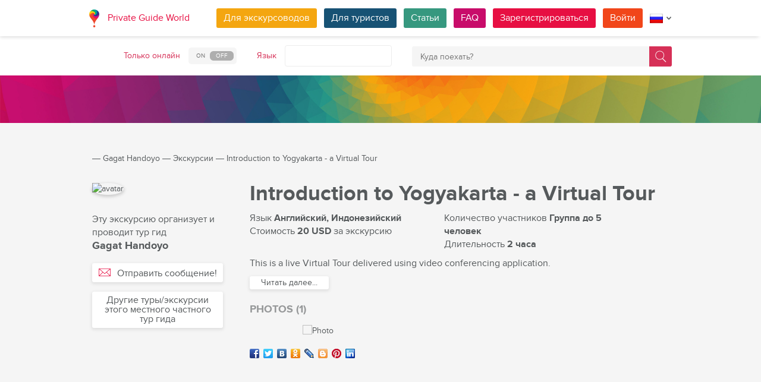

--- FILE ---
content_type: text/html; charset=utf-8
request_url: https://pg.world/rus/user/public_tours/view?id=5f87720df33243385f7432b9
body_size: 16894
content:

    <!DOCTYPE html>
<html lang="ru" dir="ltr">
    <head>
        <meta charset="utf-8" />
        <meta http-equiv="Content-Type" content="text/html; charset=utf-8" />
        <meta http-equiv="X-UA-Compatible" content="IE=edge" />
        <title>Тур «Introduction to Yogyakarta - a Virtual Tour» от гида Gagat Handoyo в стране Индонезия | PG World</title>
        <meta name="description" content="Узнайте все детали тура «Introduction to Yogyakarta - a Virtual Tour» от гида Gagat Handoyo в стране Индонезия. Прочитайте описание, посмотрите фото, добавьте в избранное и свяжитесь с гидом напрямую, если зарегистрированы на PG World." />
		
		
        
		<link rel="alternate" hreflang="en" href="https://pg.world/user/public_tours/view?id=5f87720df33243385f7432b9" />
		<link rel="alternate" hreflang="de" href="https://pg.world/ger/user/public_tours/view?id=5f87720df33243385f7432b9" />
		<link rel="alternate" hreflang="fr" href="https://pg.world/fre/user/public_tours/view?id=5f87720df33243385f7432b9" />
		<link rel="alternate" hreflang="it" href="https://pg.world/ita/user/public_tours/view?id=5f87720df33243385f7432b9" />
		<link rel="alternate" hreflang="es" href="https://pg.world/spa/user/public_tours/view?id=5f87720df33243385f7432b9" />
		         
                 
		<meta http-equiv="Cache-Control" content="public" />
        <meta name="viewport" content="width=device-width, initial-scale=1">
		<meta name="google-play-app" content="app-id=world.pg.android">
        <meta http-equiv="cleartype" content="on" />
		<meta name="format-detection" content="telephone=no" />
        <link rel="apple-touch-icon" sizes="57x57" href="/i/image/site/favicon/apple-touch-icon-57x57.png">
        <link rel="apple-touch-icon" sizes="60x60" href="/i/image/site/favicon/apple-touch-icon-60x60.png">
        <link rel="apple-touch-icon" sizes="72x72" href="/i/image/site/favicon/apple-touch-icon-72x72.png">
        <link rel="apple-touch-icon" sizes="76x76" href="/i/image/site/favicon/apple-touch-icon-76x76.png">
        <link rel="apple-touch-icon" sizes="114x114" href="/i/image/site/favicon/apple-touch-icon-114x114.png">
        <link rel="apple-touch-icon" sizes="120x120" href="/i/image/site/favicon/apple-touch-icon-120x120.png">
        <link rel="apple-touch-icon" sizes="144x144" href="/i/image/site/favicon/apple-touch-icon-144x144.png">
        <link rel="apple-touch-icon" sizes="152x152" href="/i/image/site/favicon/apple-touch-icon-152x152.png">
        <link rel="apple-touch-icon" sizes="180x180" href="/i/image/site/favicon/apple-touch-icon-180x180.png">
        <link rel="icon" type="image/png" href="/i/image/site/favicon/favicon-32x32.png" sizes="32x32">
        <link rel="icon" type="image/png" href="/i/image/site/favicon/android-chrome-192x192.png" sizes="192x192">
        <link rel="icon" type="image/png" href="/i/image/site/favicon/favicon-96x96.png" sizes="96x96">
        <link rel="icon" type="image/png" href="/i/image/site/favicon/favicon-16x16.png" sizes="16x16">
        <link rel="manifest" href="/i/image/site/favicon/manifest.json">
        <link rel="shortcut icon" href="/i/image/site/favicon/favicon.ico">
        <meta name="msapplication-TileColor" content="#e70f42">
        <meta name="msapplication-TileImage" content="/i/image/site/favicon/mstile-144x144.png">
        <meta name="msapplication-config" content="/i/image/site/favicon/browserconfig.xml">
        <meta name="theme-color" content="#ffffff">

        <link rel="stylesheet" type="text/css" href="/i/css/site/animate.css" />
        <link rel="stylesheet" type="text/css" href="/i/css/site/modal.css" />
        <link rel="stylesheet" type="text/css" href="/i/css/site/modaluser.css?v=1.3">
        <link rel="stylesheet" type="text/css" href="/i/css/site/webui-popover.min.css" />
        <link rel="stylesheet" type="text/css" href="/i/css/site/select2.min.css" />
        <link rel="stylesheet" type="text/css" href="/i/css/site/toggles.css" />
        <link rel="stylesheet" type="text/css" href="/i/css/site/fileinput.css" />
        <link rel="stylesheet" type="text/css" href="/i/css/site/owl.carousel.css?v=1.0" />
        <link rel="stylesheet" type="text/css" href="/i/css/site/owl.theme.css" />
        <link rel="stylesheet" type="text/css" href="/i/css/site/baguetteBox.css" />
        <link rel="stylesheet" type="text/css" href="/i/css/site/menu.css" />
        <link rel="stylesheet" type="text/css" href="/i/css/site/notification-default.css?v=1.5" />
        <link rel="stylesheet" type="text/css" href="/i/css/site/notification-style-bar.css?v=1.1" />
        <link rel="stylesheet" type="text/css" href="/i/css/site/jcrop-style.css?v=1.11" />
        <link rel="stylesheet" type="text/css" href="/i/css/site/jquery.Jcrop.css" />
        <link rel="stylesheet" type="text/css" href="/i/css/site/grid.css?v=1.0" />
        <link rel="stylesheet" type="text/css" href="/i/css/site/core.css?v=1.6" />
        <link rel="stylesheet" type="text/css" href="/i/css/site/style.css?v=14.1" />
        <link rel="stylesheet" type="text/css" href="/i/css/_dev/angular.css" />
        <link rel="stylesheet" type="text/css" href="/i/css/angular-my.css" />
        <link rel="stylesheet" type="text/css" href="/i/css/user-profile-cart.css?v=1.2" />
		<link rel="stylesheet" type="text/css" href="/i/css/site/amigo.sorter.css?v=1.0" />
		
		<!-- HTML5 Shim and Respond.js IE8 support of HTML5 elements and media queries -->
        <!-- WARNING: Respond.js doesn't work if you view the page via file:// -->
        <!--[if lt IE 8]>
        <script type="text/javascript" src="/i/js/site/respond.js"></script>
        <script type="text/javascript" src="/i/js/site/respond.js"></script>
        <![endif]-->
        
        <meta name="yandex-verification" content="6fc9a5d73815ae4" />
        <meta name="p:domain_verify" content="812c141a9b597c172b363bfeda6f9d49"/>
        <meta name="tp-claim" content="13d56722983295">


<!-- Facebook Pixel Code -->
<script>
!function(f,b,e,v,n,t,s){if(f.fbq)return;n=f.fbq=function(){n.callMethod?
n.callMethod.apply(n,arguments):n.queue.push(arguments)};if(!f._fbq)f._fbq=n;
n.push=n;n.loaded=!0;n.version='2.0';n.queue=[];t=b.createElement(e);t.async=!0;
t.src=v;s=b.getElementsByTagName(e)[0];s.parentNode.insertBefore(t,s)}(window,
document,'script','https://connect.facebook.net/en_US/fbevents.js');

fbq('init', '1793419437610175');
fbq('track', "PageView");</script>
<noscript><img height="1" width="1" style="display:none"
src="https://www.facebook.com/tr?id=1793419437610175&ev=PageView&noscript=1"
/></noscript>
<!-- End Facebook Pixel Code -->

<!-- Metrika counter -->
<script type="text/javascript">
    (function (d, w, c) {
        (w[c] = w[c] || []).push(function() {
            try {
                w.yaCounter36135060 = new Ya.Metrika({
                    id:36135060,
                    clickmap:true,
                    trackLinks:true,
                    accurateTrackBounce:true,
                    webvisor:true
                });
            } catch(e) { }
        });

        var n = d.getElementsByTagName("script")[0],
            s = d.createElement("script"),
            f = function () { n.parentNode.insertBefore(s, n); };
        s.type = "text/javascript";
        s.async = true;
        s.src = "https://mc.yandex.ru/metrika/watch.js";

        if (w.opera == "[object Opera]") {
            d.addEventListener("DOMContentLoaded", f, false);
        } else { f(); }
    })(document, window, "yandex_metrika_callbacks");
</script>
<noscript><div style="display:none"><img style="display:none" src="https://mc.yandex.ru/watch/36135060" style="position:absolute; left:-9999px;" alt="" /></div></noscript>
<!-- /Metrika counter -->

<!-- Global site tag (gtag.js) - Google Analytics -->
<script async src="https://www.googletagmanager.com/gtag/js?id=G-3WK2FBF6F7"></script>
<script>
  window.dataLayer = window.dataLayer || [];
  function gtag(){dataLayer.push(arguments);}
  gtag('js', new Date());
  gtag('config', 'G-3WK2FBF6F7');
</script>

		<meta name="google-site-verification" content="wqGfSjmHSs3lXEI27GsrhFZ0FZGbhCa8ZOoCHcVKZzA" />
		<meta name="p:domain_verify" content="53125ae66933ef0e00403f8d56e22e9b"/>
        <meta name="p:domain_verify" content="812c141a9b597c172b363bfeda6f9d49"/>
	</head>
    <body class="">
		<noscript><iframe src="https://www.googletagmanager.com/ns.html?id=GTM-NFJBPG6" height="0" width="0" style="display:none;visibility:hidden"></iframe></noscript>
		<noscript><div id="noscript" >For full functionality of this site you need to enable JavaScript.</div></noscript>
		<!--[if IE 8]><div id="IE8_not_supported" >Your browser is not supported anymore. <a href="https://myaccount.google.com/not-supported?pli=1" target="_blank">Please update to a more recent one.</a></div><![endif]-->
		<div id="_smartbanner"></div>
		
    <div class="page-wrap">
       
    <header>
		
	<div class="header">
		<div class="inner">
			<div class="logo">
									<a class="" href="https://pg.world/rus/"><img src="https://pg.world/i/image/site/logo-new.png" alt="Private Guide World"></a>
								<a class="" href="https://pg.world/rus/">Private Guide World</a>
			</div><div class="menu">
				<ul>
										<li><a style="background:#f4a610" class="btn" href="https://pg.world/rus/for_guides">Для экскурсоводов</a></li>
															<li><a style="background:#175274" class="btn" href="https://pg.world/rus/for_tourists">Для туристов</a></li>
										<li><a style="background:#36987f" class="btn" href="https://pg.world/rus/articles">Статьи</a></li>
					<li><a style="background:#c80c6a" class="btn" href="https://pg.world/rus/faq">FAQ</a></li>
									<li class="signlog-head-js short"><span class="cd-signup btn" onclick="yaCounter36135060.reachGoal('CLICK_REG_LINK');gtag('send', 'event', 'regform', 'call','main');">Зарегистрироваться</span></li>
					<li class="signlog-head-js short"><span style="background:#f1461a" class="cd-signin btn">Войти</span></li>
									<li style="margin-top:4px;margin-bottom:4px;">
						<a href="#" class="popup_btn no-js" title="Язык"><img alt="" src="/i/image/site/flags/rus24x24a.png"><span class="description">Язык</span><span class="arrow"></span></a>
						<ul class="popup_content right">
															<li class="list-group-item"><a href="https://pg.world/user/public_tours/view?id=5f87720df33243385f7432b9" prop-lang="eng" class="flags-list-popoverlink"><img alt="eng" src="/i/image/site/flags/eng16x16.png"><span>English</span></a></li>
															<li class="list-group-item"><a href="https://pg.world/ger/user/public_tours/view?id=5f87720df33243385f7432b9" prop-lang="ger" class="flags-list-popoverlink"><img alt="ger" src="/i/image/site/flags/ger16x16.png"><span>Deutsch</span></a></li>
															<li class="list-group-item"><a href="https://pg.world/fre/user/public_tours/view?id=5f87720df33243385f7432b9" prop-lang="fre" class="flags-list-popoverlink"><img alt="fre" src="/i/image/site/flags/fre16x16.png"><span>Français</span></a></li>
															<li class="list-group-item"><a href="https://pg.world/ita/user/public_tours/view?id=5f87720df33243385f7432b9" prop-lang="ita" class="flags-list-popoverlink"><img alt="ita" src="/i/image/site/flags/ita16x16.png"><span>Italiano</span></a></li>
															<li class="list-group-item"><a href="https://pg.world/spa/user/public_tours/view?id=5f87720df33243385f7432b9" prop-lang="spa" class="flags-list-popoverlink"><img alt="spa" src="/i/image/site/flags/spa16x16.png"><span>Español</span></a></li>
															<li class="list-group-item"><a href="https://pg.world/rus/user/public_tours/view?id=5f87720df33243385f7432b9" prop-lang="rus" class="flags-list-popoverlink"><img alt="rus" src="/i/image/site/flags/rus16x16.png"><span>Русский</span></a></li>
													</ul>
					</li>
				</ul>
			</div>
		</div>
	</div>
		
<div class="header_search">
	<div class="inner">
		<form action="https://pg.world/rus/find_place" method="get" enctype="multipart/form-data" id="search-place-panel">
			<div class="header_search_box on_off_online">
				<div class="description">Только онлайн</div>
				<input id="search-online-only" class="search-online-only" type="checkbox" name="search_online_only"  />
				<label for="search-online-only"><span class="on">ON</span><span class="off">OFF</span></label>
			</div>
			<div class="header_search_box">
				<div class="description">Язык</div>
				<div class="select_box">
					<select class="morelangpanelselect js-states form-control select2-hidden-accessible" name="search_langs[]" multiple="" tabindex="-1" aria-hidden="true" style="width: 100%;">
											<option value="aar" >Афарский</option>
											<option value="abk" >Абхазский</option>
											<option value="afr" >Африкаанс</option>
											<option value="aka" >Акан</option>
											<option value="alb" >Албанский</option>
											<option value="amh" >Амхарский</option>
											<option value="ara" >Арабский</option>
											<option value="arg" >Арагонский</option>
											<option value="arm" >Армянский</option>
											<option value="asm" >Ассамский</option>
											<option value="ava" >Аварик</option>
											<option value="ave" >Авестийский</option>
											<option value="aym" >Аймара</option>
											<option value="aze" >Азербайджанский</option>
											<option value="bak" >Башкирский</option>
											<option value="bam" >Бамбара</option>
											<option value="baq" >Баскский</option>
											<option value="bel" >Белорусский</option>
											<option value="bih" >Бихари</option>
											<option value="bis" >Бислама</option>
											<option value="bos" >Боснийский</option>
											<option value="bre" >Бретонский</option>
											<option value="bul" >Болгарский</option>
											<option value="bur" >Бирманский</option>
											<option value="cat" >Kаталонский</option>
											<option value="cha" >Чаморро</option>
											<option value="che" >Чеченский</option>
											<option value="chi" >Кантонский</option>
											<option value="chv" >Чувашский</option>
											<option value="cor" >Корнский</option>
											<option value="cos" >Корсиканский</option>
											<option value="cre" >Кри</option>
											<option value="cze" >Чешский</option>
											<option value="dan" >Датский</option>
											<option value="div" >Дивехи</option>
											<option value="dut" >Голландский</option>
											<option value="dzo" >Дзонг-кэ</option>
											<option value="eng" >Английский</option>
											<option value="epo" >Эсперанто</option>
											<option value="est" >Эстонский</option>
											<option value="fao" >Фарерский</option>
											<option value="fij" >Фиджийский</option>
											<option value="fin" >Финский</option>
											<option value="fre" >Французский</option>
											<option value="fry" >Западно-фризский</option>
											<option value="ful" >Фула</option>
											<option value="geo" >Грузинский</option>
											<option value="ger" >Немецкий</option>
											<option value="gla" >Гэльский</option>
											<option value="gle" >Ирландский</option>
											<option value="glg" >Галисийский</option>
											<option value="glv" >Мэнкс</option>
											<option value="gre" >Греческий</option>
											<option value="grn" >Гуарани</option>
											<option value="guj" >Гуджарати</option>
											<option value="hat" >Гаитянский</option>
											<option value="hau" >Хауса</option>
											<option value="heb" >Иврит</option>
											<option value="her" >Гереро</option>
											<option value="hin" >Хинди</option>
											<option value="hmo" >Хири Моту</option>
											<option value="hrv" >Хорватский</option>
											<option value="hun" >Венгерский</option>
											<option value="ibo" >Игбо</option>
											<option value="ice" >Исландский</option>
											<option value="iii" >Нуосу</option>
											<option value="iku" >Инуктитут</option>
											<option value="ind" >Индонезийский</option>
											<option value="ipk" >Инупиак</option>
											<option value="ita" >Итальянский</option>
											<option value="jav" >Яванский</option>
											<option value="jpn" >Японский</option>
											<option value="kal" >Калааллисут</option>
											<option value="kan" >Каннада</option>
											<option value="kas" >Кашмири</option>
											<option value="kau" >Канури</option>
											<option value="kaz" >Казахский</option>
											<option value="khm" >Кхмерский</option>
											<option value="kik" >Кикую</option>
											<option value="kin" >Киньяруанда</option>
											<option value="kir" >Киргизский</option>
											<option value="kom" >Коми</option>
											<option value="kon" >Конго</option>
											<option value="kor" >Корейский</option>
											<option value="kua" >Кваньяма</option>
											<option value="kur" >Курдский</option>
											<option value="lao" >Лаосский</option>
											<option value="lat" >Латинский</option>
											<option value="lav" >Латышский</option>
											<option value="lim" >Лимбургский</option>
											<option value="lin" >Лингала</option>
											<option value="lit" >Литовский</option>
											<option value="ltz" >Люксембургский</option>
											<option value="lub" >Люба-Катанга</option>
											<option value="lug" >Ганда</option>
											<option value="mac" >Македонский</option>
											<option value="mal" >Малаялам</option>
											<option value="mao" >Маори</option>
											<option value="mar" >Маратхи</option>
											<option value="may" >Малайский</option>
											<option value="mlg" >Малагасийский</option>
											<option value="mlt" >Мальтийский</option>
											<option value="mon" >Монгольский</option>
											<option value="nau" >Науру</option>
											<option value="nav" >Навахо</option>
											<option value="nbl" >Южный Ндебеле</option>
											<option value="nde" >Северный Ндебеле</option>
											<option value="ndo" >Ндонга</option>
											<option value="nep" >Непальский</option>
											<option value="nno" >Норвежский Нюнорск</option>
											<option value="nob" >Букмол</option>
											<option value="nor" >Норвежский</option>
											<option value="nya" >Чичева</option>
											<option value="oci" >Окситанский</option>
											<option value="ori" >Ория</option>
											<option value="orm" >Оромо</option>
											<option value="oss" >Осетинский</option>
											<option value="pan" >Панджаби</option>
											<option value="per" >Персидский</option>
											<option value="pli" >Пали</option>
											<option value="pol" >Польский</option>
											<option value="por" >Португальский</option>
											<option value="pus" >Пушту</option>
											<option value="que" >Кечуа</option>
											<option value="roh" >Ретороманский</option>
											<option value="rum" >Румынский</option>
											<option value="run" >Кирунди</option>
											<option value="rus" >Русский</option>
											<option value="sag" >Санго</option>
											<option value="san" >Санскрит</option>
											<option value="sin" >Сингальский</option>
											<option value="slo" >Словацкий</option>
											<option value="slv" >Словенский</option>
											<option value="sme" >Северные саамы</option>
											<option value="smo" >Самоанец</option>
											<option value="sna" >Шона</option>
											<option value="snd" >Синдхи</option>
											<option value="som" >Сомали</option>
											<option value="sot" >Южный сото</option>
											<option value="spa" >Испанский</option>
											<option value="srd" >Сардинский</option>
											<option value="srp" >Сербский</option>
											<option value="ssw" >Свати</option>
											<option value="sun" >Суданский</option>
											<option value="swa" >Суахили</option>
											<option value="swe" >Шведский</option>
											<option value="tah" >Таитянский</option>
											<option value="tam" >Тамильский</option>
											<option value="tat" >Татарский</option>
											<option value="tel" >Телугу</option>
											<option value="tet" >Тетум</option>
											<option value="tgk" >Таджикский</option>
											<option value="tgl" >Тагальский</option>
											<option value="tha" >Тайский</option>
											<option value="tib" >Тибетский</option>
											<option value="tir" >Тигринья</option>
											<option value="ton" >Тонга</option>
											<option value="tsn" >Тсвана</option>
											<option value="tso" >Тсонга</option>
											<option value="tuk" >Туркменский</option>
											<option value="tur" >Турецкий</option>
											<option value="tuv" >Туркана</option>
											<option value="twi" >Чви</option>
											<option value="uig" >Уйгурский</option>
											<option value="ukr" >Украинский</option>
											<option value="urd" >Урду</option>
											<option value="uzb" >Узбекский</option>
											<option value="ven" >Венда</option>
											<option value="vie" >Вьетнамский</option>
											<option value="vol" >Волапюк</option>
											<option value="wel" >Валлийский</option>
											<option value="wln" >Валлонский</option>
											<option value="wol" >Волоф</option>
											<option value="xho" >Коса</option>
											<option value="yid" >Идиш</option>
											<option value="yor" >Йоруба</option>
											<option value="zha" >Чжуан</option>
											<option value="zul" >Зулу</option>
										</select>
				</div>
			</div>
			<div class="header_search_box search_word_box">
				<input id="head-mini-search-input-field" name="search_word" value="" autocomplete="off" role="textbox" aria-autocomplete="list" aria-haspopup="true" placeholder="Куда поехать?" onfocus="this.placeholder = ''" onblur="this.placeholder = 'Куда поехать?'" maxlength="50"><button id="select-langmorepanelremove-btn" title="Найди!"> </button>
			</div>
		</form>
	</div>
</div>    </header>
    <button class="menu-button" id="open-button" aria-label="Menu"></button>
    
       <div class="page-body">
                        <div class="head-pattern"></div>
                              <div class="wrap">
              <div class="redrow page">
                  
    <div id="main-breadcrumbs">
        <ol class="breadcrumb">
            <li>
                <a href="https://pg.world/rus/" aria-label="Private Guide"></a><span> &#8213; </span>
            </li>
            
                
                                    <li>
                        <a href="https://pg.world/rus/user?user_id=5f87720df33243385f7432b4">Gagat Handoyo</a><span> &#8213; </span>
                    </li>
                
            
                
                                    <li>
                        <a href="https://pg.world/rus/user/public_tours?user_id=5f87720df33243385f7432b4">Экскурсии</a><span> &#8213; </span>
                    </li>
                
            
                
                                    <li>
                        <span>Introduction to Yogyakarta - a Virtual Tour</span>
                    </li>
                
                    </ol>
    </div>
    <div style="clear: both"></div>
                  
    <div class="redgrid-set-3 sidebar-left waysidebar">
       <div class="photoblock waycart-guide-photo">
          <img alt="avatar" src="https://api.pg.world/rus/node_model_img?w=200&h=200&mode=fitout&zoom=1&file=20c565a0bd0b35e48fb0356c9a0cf36c.jpg" style="width: 200px; height: auto;">
       </div>
       <div class="waycart-guidedesc">
          <div class="waycart-guidedesc-tourti">
             Эту экскурсию организует и проводит тур гид          </div>
          <div class="waycart-guidedesc-guidename">
             Gagat Handoyo          </div>
          <div class="waycart-guidedesc-online">
                       </div>
       </div>
       <div class="sidebar-btnblock">
                        <!-- Если гость -->
              			  <button onclick="$('.cd-signup').trigger('click'); $('.cb-tourist').trigger('click'); history.pushState('', '', '/rus/user/public_tours/view?id=5f87720df33243385f7432b9&m=1'); return false;" class="btn md-btn block-btn white-btn lite-btn btn-forbtniconsbm"><span class="icon forbtnicon sbm"></span>Отправить сообщение!</button>
			  <a href="https://pg.world/rus/user/public_tours?user_id=5f87720df33243385f7432b4" class="btn md-btn block-btn white-btn lite-btn">Другие туры/экскурсии этого местного частного тур гида</a>
                 </div>
    </div>
    <div class="redgrid-set-9 page-content">
       <div class="redgrid-set-12">
          <div class="guidecart-head">
            <h1 id="name_eng" class="guidecart-title bigtitle blackcolor about_lang_item active">Introduction to Yogyakarta - a Virtual Tour</h1>
              </div>
		            <div class="waycart-attr-block">
             <div class="redgrid-set-5 nopad waycart-attr">
                <div>Язык <span>Английский, Индонезийский</span></div>
                                    <div>Стоимость    <span>20 USD</span> за экскурсию</div>
                             </div>
             <div class="redgrid-set-5 nopad waycart-attr">
                                    <div>Количество участников <span>Группа до 5 человек</span></div>
                                                    <div>Длительность <span>2 часа</span></div>
                             </div>
          </div>
          

    <div id="desc_short_eng" class="waycart-desc about_lang_item active">
                           <p>This is a live Virtual Tour delivered using video conferencing application. </p>           <div id="read-more-desc_short_eng-text" class="hidden-text">
                            <p>In this Virtual Tour, I will take you to some places of interest in Yogyakarta and around. We can also have a discussion of your future, in-person tour of Yogyakarta and around.</p><p>Get this additional value: redeem 100% of the value of your virtual tour when you book a future, in-person tour with me.</p><p>Note: although my local time is GMT +7, I will be very happy to start the tour at your convenience.</p>           </div>
           <div class="redrow readmore-btn-block">
              <div class="redgrid-set-12 nopad">
                 <button id="read-more-desc_short_eng" class="btn sm-btn white-btn showmore-btn">Читать далее...</button>
              </div>
           </div>
            </div>
          
                        <h4 class="guidecart-smalltitle greycolor">PHOTOS (1)</h4>
              <div class="carousel-block">
                 <div class="baguetteBoxOne gallery">
                    <div id="owl-gallery" class="owl-carousel">
                                                  <div class="item bordered-image"><a href="https://api.pg.world/upl/node_files/b5dfaf1c01acc44293e8a6c8659ff74a.jpg"><img src="https://api.pg.world/tmp/node_files/220_140_fitout/b5dfaf1c01acc44293e8a6c8659ff74a.jpg" alt="Photo"></a></div>
                                           </div>
                 </div>
              </div>
          
		  <div class="tour" style="float:left"><ul class="social_shere_buttons">
		<li><a class="facebook" href="http://www.facebook.com/sharer.php?u=https://pg.world/rus/user/public_tours/view?id=5f87720df33243385f7432b9" target="_blank" style="background-position: 0px -68px"></a></li>
		<li><a class="twitter" href="https://twitter.com/share?url=https://pg.world/rus/user/public_tours/view?id=5f87720df33243385f7432b9&amp;text=%D0%A2%D1%83%D1%80+%C2%ABIntroduction+to+Yogyakarta+-+a+Virtual+Tour%C2%BB+%D0%BE%D1%82+%D0%B3%D0%B8%D0%B4%D0%B0+Gagat+Handoyo+%D0%B2+%D1%81%D1%82%D1%80%D0%B0%D0%BD%D0%B5+%D0%98%D0%BD%D0%B4%D0%BE%D0%BD%D0%B5%D0%B7%D0%B8%D1%8F+%7C+PG+World&amp;hashtags=" target="_blank" style="background-position: 0px -51px"></a></li>
		<li><a class="vkontakte" href="http://vkontakte.ru/share.php?url=https://pg.world/rus/user/public_tours/view?id=5f87720df33243385f7432b9" target="_blank" style="background-position: 0px 0px"></a></li>
		<li><a class="odnoklassniki" href="http://www.odnoklassniki.ru/dk?st.cmd=addShare&st.s=1&st._surl=https://pg.world/rus/user/public_tours/view?id=5f87720df33243385f7432b9" target="_blank" style="background-position: 0px -170px"></a></li>
		<li><a class="livejournal" href="http://www.livejournal.com/update.bml?event=https://pg.world/rus/user/public_tours/view?id=5f87720df33243385f7432b9&subject=%D0%A2%D1%83%D1%80+%C2%ABIntroduction+to+Yogyakarta+-+a+Virtual+Tour%C2%BB+%D0%BE%D1%82+%D0%B3%D0%B8%D0%B4%D0%B0+Gagat+Handoyo+%D0%B2+%D1%81%D1%82%D1%80%D0%B0%D0%BD%D0%B5+%D0%98%D0%BD%D0%B4%D0%BE%D0%BD%D0%B5%D0%B7%D0%B8%D1%8F+%7C+PG+World" target="_blank" style="background-position: 0px -34px"></a></li>
		<li><a class="blogger" href="https://www.blogger.com/blog-this.g?t&u=https://pg.world/rus/user/public_tours/view?id=5f87720df33243385f7432b9&n=%D0%A2%D1%83%D1%80+%C2%ABIntroduction+to+Yogyakarta+-+a+Virtual+Tour%C2%BB+%D0%BE%D1%82+%D0%B3%D0%B8%D0%B4%D0%B0+Gagat+Handoyo+%D0%B2+%D1%81%D1%82%D1%80%D0%B0%D0%BD%D0%B5+%D0%98%D0%BD%D0%B4%D0%BE%D0%BD%D0%B5%D0%B7%D0%B8%D1%8F+%7C+PG+World" target="_blank" style="background-position: 0px -187px"></a></li>
		<li><a class="pinterest" href="https://pinterest.com/pin/create/bookmarklet/?url=https://pg.world/rus/user/public_tours/view?id=5f87720df33243385f7432b9&description=%D0%A2%D1%83%D1%80+%C2%ABIntroduction+to+Yogyakarta+-+a+Virtual+Tour%C2%BB+%D0%BE%D1%82+%D0%B3%D0%B8%D0%B4%D0%B0+Gagat+Handoyo+%D0%B2+%D1%81%D1%82%D1%80%D0%B0%D0%BD%D0%B5+%D0%98%D0%BD%D0%B4%D0%BE%D0%BD%D0%B5%D0%B7%D0%B8%D1%8F+%7C+PG+World" target="_blank" style="background-position: 0px -477px"></a></li>
		<li><a class="linkedin" href="http://www.linkedin.com/shareArticle?mini=true&amp;url=https://pg.world/rus/user/public_tours/view?id=5f87720df33243385f7432b9" target="_blank" style="background-position: 0px -255px"></a></li>
	</ul></div>
       </div>
    </div>
              </div>
          </div>
       </div>
    </div>

    
        
						
	
	<div style="clear:both"></div>
	<footer>
		<div class="inner">
			<div class="justify">
				<div class="footer_block menu inline">
					<div class="menu_inner inline">
						<div class="logo">
							<a class="inline_m" href="https://pg.world/rus/"><img src="/i/image/site/logo-new.png" alt="Private Guide World" /></a>
							<a class="inline_m" href="https://pg.world/rus/">Private Guide World</a>
						</div>
						<div class="footer_menu">
							<ul>
															<li>&#9679;<a href="https://pg.world/rus/about_us">О нас</a></li>
															<li>&#9679;<a href="https://pg.world/rus/faq">FAQ</a></li>
															<li>&#9679;<a href="https://pg.world/rus/articles">Статьи</a></li>
															<li>&#9679;<a href="почта: support@pg.world">Свяжитесь с нами (support@pg.world)
</a></li>
															<li>&#9679;<a href="https://pg.world/rus/terms_of_use">Условия использования</a></li>
															<li>&#9679;<a href="https://pg.world/rus/privacy_policy">Политика конфиденциальности
</a></li>
														</ul>
						</div>
					</div>
					<div class="menu_inner inline">
						<div class="marketplace">
													<a href="https://play.google.com/store/apps/details?id=world.pg.android" target="_blank" title="Android application" class="google-market">
								<img src="/i/image/soc_set_icons/googleplay_rus.png" alt="Android application" />
							</a>
													<a href="https://itunes.apple.com/us/app/private-guide/id1145846483" target="_blank" title="iOS application" class="appstore">
								<img src="/i/image/soc_set_icons/appstore_rus.png" alt="iOS application" />
							</a>
												</div>
						<div class="soc_icons">
							<ul>
															<li>
									<a href="https://www.facebook.com/groups/1815485358739315/" target="_blank" title="Facebook">
										<img src="/i/image/soc_set_icons/facebook.png" alt="Facebook" />
									</a>
								</li>
															<li>
									<a href="https://vk.com/club133177251" target="_blank" title="Vkontakte">
										<img src="/i/image/soc_set_icons/vkontakte.png" alt="Vkontakte" />
									</a>
								</li>
															<li>
									<a href="https://www.linkedin.com/company/private-guide-world" target="_blank" title="Linkedin">
										<img src="/i/image/soc_set_icons/linkedin.png" alt="Linkedin" />
									</a>
								</li>
															<li>
									<a href="https://twitter.com/wwwpgworld" target="_blank" title="Twitter">
										<img src="/i/image/soc_set_icons/twitter.png" alt="Twitter" />
									</a>
								</li>
															<li>
									<a href="https://www.instagram.com/privateguideworld/" target="_blank" title="Instagram">
										<img src="/i/image/soc_set_icons/instagram.png" alt="Instagram" />
									</a>
								</li>
															<li>
									<a href="https://www.pinterest.com/private_guide/" target="_blank" title="Pinterest">
										<img src="/i/image/soc_set_icons/pinterest.png" alt="Pinterest" />
									</a>
								</li>
															<li>
									<a href="https://www.youtube.com/channel/UC77LG16jAtH5yUREiLlNHRg" target="_blank" title="YouTube">
										<img src="/i/image/soc_set_icons/youtube.png" alt="YouTube" />
									</a>
								</li>
															<li>
									<a href="https://www.tiktok.com/@privateguideworld" target="_blank" title="TikTok">
										<img src="/i/image/soc_set_icons/tiktok.png" alt="TikTok" />
									</a>
								</li>
														</ul>
						</div>
					</div>					
				</div>
				<div class="footer_block country inline">
					<div class="title">Страны</div>
					<ul>
																					<li class="show_on_mobile"><a href="https://pg.world/rus/countries/lithuania/guides">Литва</a></li>
																<li class="show_on_mobile"><a href="https://pg.world/rus/countries/tanzania/guides">Танзания</a></li>
																<li class="show_on_mobile"><a href="https://pg.world/rus/countries/french_polynesia/guides">Французская Полинезия</a></li>
																<li class="show_on_mobile"><a href="https://pg.world/rus/countries/gibraltar/guides">Гибралтар</a></li>
																<li class="show_on_mobile"><a href="https://pg.world/rus/countries/algeria/guides">Алжир</a></li>
																<li class="show_on_mobile"><a href="https://pg.world/rus/countries/ukraine/guides">Украина</a></li>
																<li class="show_on_mobile"><a href="https://pg.world/rus/countries/uzbekistan/guides">Узбекистан</a></li>
																<li class="show_on_mobile"><a href="https://pg.world/rus/countries/malawi/guides">Малави</a></li>
																<li><a href="https://pg.world/rus/countries/latvia/guides">Латвия</a></li>
																<li><a href="https://pg.world/rus/countries/brunei_darussalam/guides">Бруней-Даруссалам</a></li>
																<li><a href="https://pg.world/rus/countries/norway/guides">Норвегия</a></li>
																<li><a href="https://pg.world/rus/countries/malta/guides">Мальта</a></li>
																<li><a href="https://pg.world/rus/countries/kosovo/guides">Косово</a></li>
																<li><a href="https://pg.world/rus/countries/japan/guides">Япония</a></li>
											<li class="show_on_mobile all"><a href="https://pg.world/rus/countries">Показать все...</a></li>
					</ul>
				</div>
				<div class="footer_block city inline">
					<div class="title">Города</div>
					<ul>
																					<li class="show_on_mobile"><a href="https://pg.world/rus/countries/iran/rasht/guides">Решт</a></li>
																<li class="show_on_mobile"><a href="https://pg.world/rus/countries/brunei_darussalam/tutong/guides">Тутонг</a></li>
																<li class="show_on_mobile"><a href="https://pg.world/rus/countries/estonia/tartu/guides">Тарту</a></li>
																<li class="show_on_mobile"><a href="https://pg.world/rus/countries/nigeria/kano/guides">Кано</a></li>
																<li class="show_on_mobile"><a href="https://pg.world/rus/countries/uzbekistan/kokand/guides">Коканд</a></li>
																<li class="show_on_mobile"><a href="https://pg.world/rus/countries/the_netherlands/haarlem/guides">Харлем</a></li>
																<li class="show_on_mobile"><a href="https://pg.world/rus/countries/haiti/port-au-prince/guides">Порт-о-Пренс</a></li>
																<li class="show_on_mobile"><a href="https://pg.world/rus/countries/poland/krakow/guides">Краков</a></li>
																<li class="show_on_mobile"><a href="https://pg.world/rus/countries/colombia/bucaramanga/guides">Букараманга</a></li>
																<li><a href="https://pg.world/rus/countries/lebanon/beirut/guides">Бейрут</a></li>
																<li><a href="https://pg.world/rus/countries/bulgaria/varna/guides">Варна</a></li>
																<li><a href="https://pg.world/rus/countries/israel/tel_aviv/guides">Тель-Авив</a></li>
																<li><a href="https://pg.world/rus/countries/china/chengdu/guides">Чэнду</a></li>
																<li><a href="https://pg.world/rus/countries/israel/haifa/guides">Хайфа</a></li>
																<li><a href="https://pg.world/rus/countries/albania/tirana/guides">Тирана</a></li>
										</ul>
				</div>
				<div class="footer_block city inline">
					<div class="title">Статьи</div>
					<ul>
																					<li class="show_on_mobile"><a href="https://pg.world/rus/articles?scid=5758270149d862133f8b4568">Экотур и тур по дикой природе</a></li>
																<li class="show_on_mobile"><a href="https://pg.world/rus/articles?scid=575828a449d862e6688b4568">Шопинг-тур</a></li>
																<li class="show_on_mobile"><a href="https://pg.world/rus/articles?scid=658b47a71614c55250005172">Организация нетрадиционных экскурсий</a></li>
																<li class="show_on_mobile"><a href="https://pg.world/rus/articles?scid=5758287349d862ed648b4567">Африканское сафари</a></li>
																<li class="show_on_mobile"><a href="https://pg.world/rus/articles?scid=5758293149d86235758b4568">Дегустация вин</a></li>
																<li class="show_on_mobile"><a href="https://pg.world/rus/articles?scid=5758291449d8623b738b4567">Прогулочный тур</a></li>
																<li class="show_on_mobile"><a href="https://pg.world/rus/articles?scid=5687d46dc8e69a0b0e8b4570">Экскурсия по искусству и ремеслам</a></li>
																<li class="show_on_mobile"><a href="https://pg.world/rus/articles?scid=575827a449d8620b508b4567">Пеший/Треккинг/Велосипедный тур</a></li>
																<li class="show_on_mobile"><a href="https://pg.world/rus/articles?scid=64f6d228c745c4c4b32eea42">Советы туристам</a></li>
																<li><a href="https://pg.world/rus/articles?scid=5758271749d86234418b4567">Экскурсия</a></li>
											<li class="show_on_mobile all"><a href="https://pg.world/rus/articles">Показать все...</a></li>
					</ul>
				</div>
			</div>
			<div class="copyright">© 2014–2026 All rights reserved Private Guide World</div>
		</div>
	</footer>        
            
    <form class="md-modal md-effect-16" id="modal-from-tourist" method="post">
        <div class="md-content">
            <button class="md-close"></button>
            <div class="fieldset">
                <textarea type="text" id="sendmessage-fast-tourist" class="sendmessage-onmodal-textarea" name="text" required="true" placeholder="Давайте напишем текст..." onfocus="this.placeholder = ''" onblur="this.placeholder = 'Давайте напишем текст...'"></textarea>
            </div>
            <div class="redrow modal-btn-block">
                <div class="redgrid-set-6 nopad addcontact-on-modal-link">
                    
                    </div>
                <div class="redgrid-set-6 nopad">
                    <button class="btn block-btn modalbtn">Отправить сообщение</button>
                </div>
            </div>
        </div>
    </form>
	
    	
	<div class="md-modal md-effect-16" id="modal-bulk-message-add">
       <form onsubmit="yaCounter36135060.reachGoal('SEND_MASS_MESSAGE');gtag('send', 'event', 'massMessage', 'sendMessage','main');" class="md-content js-edit-obj" method="post">
          <button class="md-close"></button>
          <div class="redgrid-set-12">
             <h5>Новая ОБЩИЙ ЗАПРОС</h5>
             <p class="fieldset">	
                Пожалуйста, добавьте текст длиной не менее 200 символов к сообщению. Экскурсовод ответит вам в личном сообщении.             </p>
          </div>
		  		  <div>ОБЩИЙ ЗАПРОС</div>
          <div class="fieldset">
		  			 <textarea type="text" id="newbulkmessagetextarea" class="sendmessage-onmodal-textarea" name="text" placeholder="Давайте напишем текст..." onfocus="this.placeholder = ''" onblur="this.placeholder = 'Давайте напишем текст...'"></textarea>
          </div>
          <div class="redrow modal-btn-block">
             <div class="redgrid-set-6 nopad addcontact-on-modal-link">
                
    
             </div>
             <div class="redgrid-set-6 nopad">
                <button class="btn block-btn modalbtn">Отправить ОБЩИЙ ЗАПРОС!</button>
             </div>
          </div>
       </form>
    </div>
	    <!-- Modal's -->
    <div class="cd-user-modal">
       <!-- this is the entire modal form, including the background -->
       <div class="cd-user-modal-container">
          <!-- this is the container wrapper -->
          <div class="cd-user-modal-content">
             <div id="cd-login" class="modaluserlog">
                <!-- log in form -->
                <form class="cd-form" method="post">
                                     <div class="fieldset">
                      <label class="image-replace cd-email" for="signin-email">E-mail</label>
                      <input class="full-width has-padding has-border" id="signin-email" type="text" name="email" placeholder="E-mail" onfocus="this.placeholder = ''" onblur="this.placeholder = 'E-mail'">
                      <span class="cd-error-message">Неверный email</span>
                   </div>
                   <div class="fieldset">
                      <label class="image-replace cd-password" for="signin-password">Пароль</label>
                      <input class="full-width has-padding has-border" id="signin-password" type="password" name="password" placeholder="Пароль" onfocus="this.placeholder = ''" onblur="this.placeholder = 'Пароль'">
                      <a href="#0" class="hide-password"><span class="showpass-eye-icon"></span></a>
                      <span class="cd-error-message">Неверный пароль</span>
                   </div>
                   <div class="fieldset">
                      <input class="full-width" type="submit" value="Войти">
                   </div>
                   <div class="cd-form-bottom-message"><a href="#0">Забыли пароль?</a></div>
                </form>
             </div>
             <!-- cd-login -->
             <div id="cd-signup" class="modaluserlog">
                <!-- sign up form -->
                <form class="cd-form" method="post">
                   <div class="switchreg-gort-block switch">
                      <div class="switchreg-gort cb-tourist">
                         <div class="icon-whoreg"></div>
                         <span>Я - турист</span>
                      </div>
                      <div class="switchreg-gort cb-guide">
                         <div class="icon-whoreg"></div>
                         <span>Я - тур гид</span>
                      </div>
                      <input class="signup-user-type" type="hidden" name="type" value="">

                      <div style="clear: both;"></div>
                      <div style="position: relative;">
                          <span class="cd-error-message">Пожалуйста, сначала выберите, кто вы!</span>
                      </div>
                   </div>
                   <div class="fieldset">
                      <input class="full-width has-padding has-border" id="signup-username" type="text" name="first_name" placeholder="Имя" onfocus="this.placeholder = ''" onblur="this.placeholder = 'Имя'">
                      <span class="cd-error-message">Неверное Имя!</span>
                   </div>
                   <div class="fieldset">
                      <input class="full-width has-padding has-border" id="signup-lastname" type="text" name="last_name" placeholder="Фамилия" onfocus="this.placeholder = ''" onblur="this.placeholder = 'Фамилия'">
                      <span class="cd-error-message">Неверная фамилия!</span>
                   </div>
                   <div class="fieldset">
                      <input class="full-width has-padding has-border" id="signup-email" type="text" name="email" placeholder="E-mail" onfocus="this.placeholder = '';" onblur="this.placeholder = 'E-mail'">
                      <span class="cd-error-message">Неправильный электронный адрес</span>
                   </div>
                   <input type="text" name="fake_pwd" value="" style="display: none;">
                   <div class="fieldset">
                      <input class="full-width has-padding has-border" id="signup-password" type="password" name="password" placeholder="Пароль" onfocus="this.placeholder = '';" onblur="this.placeholder = 'Пароль'">
                      <a href="#0" class="hide-password"><span class="showpass-eye-icon"></span></a>
                      <span class="cd-error-message">Неверный пароль!</span>
                   </div>
                   <!-- <div class="fieldset">
                      <div class="captcha-modal-block-block">
                         <input class="js-signup-captcha-id" type="hidden" name="captcha_id" value="">
                         <img alt="" class="js-signup-captcha-img" src="" style="cursor: pointer;" width="69" height="41" title="Обновить капчу">
                      </div>
                      <div class="captcha-modal-input">
                         <input class="full-width has-padding has-border js-signup-captcha-val" type="text" name="captcha_val" placeholder="Пожалуйста, введите код проверки" onfocus="this.placeholder = ''" onblur="this.placeholder = 'Пожалуйста, введите код проверки'">
                         <span style="left: 87px;" class="cd-error-message">Неверная капча!</span>
                      </div>
                   </div> -->
				   <div class="fieldset">
                      <input id="terms_of_use_1" name="terms_of_use" type="checkbox" class="" value="1" />
					  <label class="terms_of_use_label" for="terms_of_use_1">Я принимаю <a target="_blank" href="https://pg.world/rus/terms_of_use">условия пользования сервисом</a></label>
					  <span class="cd-error-message terms_of_use_error">Вы должны принять условия пользования сервисом!</span>
                   </div>
                   <div class="fieldset">
                      <input class="btn block-btn full-width has-padding" type="submit" value="Зарегистрироваться">
                   </div>
               				   <div class="fieldset">
                      <div class="modal-line-hr">или</div>
                   </div>
                </form>
             </div>
             <!-- cd-signup -->
                      <div id="cd-reset-password" class="modaluserlog">
                <!-- reset password form -->
                <div class="cd-form-message">Забыли пароль? Пожалуйста, введите адрес электронной почты. Вы получите ссылку для создания нового пароля! (проверьте папку СПАМ на всякий случай...)</div>
                <form class="cd-form" method="post">
                   <div class="fieldset">
                      <label class="image-replace cd-email" for="reset-email">E-mail</label>
                      <input class="full-width has-padding has-border" id="reset-email" type="text" name="email" placeholder="E-mail" onfocus="this.placeholder = ''" onblur="this.placeholder = 'E-mail'">
                      <span class="cd-error-message">Сообщение об ошибке здесь!</span>
                   </div>
                   <div class="fieldset">
                      <div class="captcha-modal-block-block">
                         <input id="reset-password-captcha-id" type="hidden" name="captcha_id" value="">
                         <img alt="" id="reset-password-captcha-img" src="" style="cursor: pointer;" width="82" height="41" title="Обновить капчу">
                      </div>
                      <div class="captcha-modal-input">
                         <input class="full-width has-padding has-border js-signup-captcha-val" type="text" name="captcha_val" title="Пожалуйста, введите код проверки" placeholder="CAPTCHA Code" onfocus="this.placeholder = ''" onblur="this.placeholder = 'CAPTCHA Code'">
                         <span style="left: 87px;" class="cd-error-message">Неверная капча!</span>
                      </div>
                   </div>
                   <div class="fieldset">
                      <input class="full-width has-padding" type="submit" value="Сброс пароля">
                   </div>
                </form>
                <div class="cd-form-bottom-message backtologin"><a href="#0">Вернуться на страницу авторизации</a></div>
             </div>
             <!-- cd-reset-password -->
             <a href="#0" class="cd-close-form">Закрыть</a>
             <ul class="cd-switcher">
                <li><a href="#0"><span class="cd-switcherspan-blocks">У вас уже есть аккаунт?</span> Войти</a></li>
                <li><a href="#0"><span class="cd-switcherspan-blocks">У вас нет аккаунта?</span> Регистрация</a></li>
             </ul>
          </div>
       </div>
    </div>
	
        
    <script type="text/javascript">
    
        var LANG     = 'rus';
        var DEF_LANG = 'eng';

        $g_lang = { 'm_titlePostfix': ' :: Private Guide World', 'm_title': 'Тур «Introduction to Yogyakarta - a Virtual Tour» от гида Gagat Handoyo в стране Индонезия | PG World', 'm_keyWords': '', 'm_metaTags': '', 'm_description': 'Узнайте все детали тура «Introduction to Yogyakarta - a Virtual Tour» от гида Gagat Handoyo в стране Индонезия. Прочитайте описание, посмотрите фото, добавьте в избранное и свяжитесь с гидом напрямую, если зарегистрированы на PG World.', 'upload_invalid_filetype': 'Неверный тип файла', 'upload_invalid_filesize': 'Файл слишком большой (максимум 15 МБ)', 'footer_menu_faq': 'FAQ', 'footer_menu_terms_of_use': 'Условия использования', 'footer_menu_articles': 'Статьи', 'footer_menu_about_us': 'О нас', 'footer_menu_privacy_policy': 'Политика конфиденциальности\n', 'footer_menu_contact_us': 'Свяжитесь с нами (support@pg.world)\n', 'footer_link_contact_us': 'почта: support@pg.world', 'footer_link_app_ios': 'http://www.apple.com/itunes/download/', 'footer_link_app_android': 'https://play.google.com/store', 'err_unknown_server_err': 'Неизвестная ошибка сервера!', 'err_unknown_net_or_server_err': 'Неизвестная ошибка сети или сервера!', 'err_code_is': 'Код ошибки', 'err_text_is': 'Ошибка', 'err_unknown_check_inet': 'Неизвестная ошибка! Пожалуйста, проверьте подключение к интернету!', 'err_text_msg_is_empty': 'Текст сообщения пуст!', 'err_text_msg_is_too_short': 'Текст сообщения слишком короткий!', 'err_text_msg_is_too_big': 'Текст сообщения превышает лимит!', 'msg_successfully_send': 'Сообщение успешно отправлено!', 'bulk_msg_successfully_send': 'Общий Запрос успешно отправлен!', 'err_field_is_empty_or_bad': 'Поле пусто или неверно заполненно', 'err_reg_is_success_but_msg_send_failed': 'Вы успешно зарегистрированы, но сообщение не было отправлено.', 'err_login_is_success_but_msg_send_failed': 'Вы успешно вошли в систему, но сообщение не было отправлено.', 'pwd_recovery_success_text': 'Инструкции по восстановлению пароля успешно отправлены! Проверьте электронную почту, включая папку «СПАМ».', 'err_conn_need_reload_page': 'Ошибка подключения. Обновите страницу.', 'remove_chat_confirmation': 'Вы уверены? Эти сообщения будут удалены без возможности восстановления!', 'confirm_hide_board_msg': 'Вы уверены? Эти сообщения будут удалены без возможности восстановления!', 'confirm_hide_show_application': 'Вы уверены?', 'confirm_remove_application': 'Вы уверены?', 'err_conn_failed_dashboard_need_reload': 'Произошла ошибка подключения, и общие запросы загружаются некорректно. Обновите страницу.', 'err_conn_failed_applications_need_reload': 'Произошла ошибка подключения, и чаты загружаются некорректно. Обновите страницу.', 'err_city_not_selected': 'Не выбран город.', 'application_successfully_removed': 'Приложение успешно удалено!', 'btn_read_more_notg': 'Читать далее...', 'btn_read_less_notg': 'Свернуть', 'only_tourists_to_guides_notg': 'Только туристы могут отправлять сообщения зарегистрированным местным тур гидам', 'pwd_recovery_email_not_found': 'Адрес электронной почты не найден!', 'select_a_language': 'Выберите язык.', 'select_country_calling_code': 'Выберите страну из раскрывающегося списка, и международный телефонный код будет добавлен автоматически.', 'select_a_city': 'Выберите город.', 'select_a_country': 'Выберите страну.', 'g_slots_buy_country_notg': 'Оформить годовую подписку', 'g_slots_buy_renewal_notg': 'Купить продление на год', 'g_slots_extend_country_notg': 'Продлить подписку на год', 'g_slots_buy_and_extend_notg': 'Купить и продлить', 'g_slots_buy_renewal_and_extend_notg': 'Купить обновление и расширить', 'month_1': 'Январь', 'month_2': 'Февраль', 'month_3': 'Март', 'month_4': 'Апрель', 'month_5': 'Май', 'month_6': 'Июнь', 'month_7': 'Июль', 'month_8': 'Август', 'month_9': 'Сентябрь', 'month_10': 'Октябрь', 'month_11': 'Ноябрь', 'month_12': 'Декабрь', 'node_mongo_bool_true': 'Да', 'node_mongo_bool_false': 'Нет', 'node_mongo_date_format': 'd.m.Y', 'node_mongo_date_time_format': 'd.m.Y H:i:s', 'page@404': 'Запрашиваемая страница не существует или была удалена. ', 'page@404city': 'Запрашиваемая страница не существует или была удалена.', 'page@articles': 'Статьи', 'page@countries': 'Все страны', 'page@countries/country': 'О стране', 'page@countries/country/guides': 'Гиды в этой стране', 'page@countries/country/city/guides': 'Гиды в этом городе', 'page@faq': 'FAQ', 'page@faq/view': 'Ответ', 'page@login_callback_facebook': 'Зарегистрироваться через Facebook', 'page@login_callback_twitter': 'Зарегистрироваться через Twitter', 'page@user': 'Gagat Handoyo', 'page@user/public_tours': 'Экскурсии', 'page@user/profile': 'Профиль', 'page@user/edit': 'Редактировать профиль', 'page@user/favorite_guides': 'Избранные гиды', 'page@user/favorite_tours': 'Избранные экскурсии', 'page@user/subscribes': 'Корзина', 'page@user/order': 'Заказ успешно оформлен!', 'page@user/edit_tours': 'Мои экскурсии', 'page@user/chats': 'Чаты', 'page@for_guides': 'Для гидов', 'page@for_tourists': 'Для туристов', 'page@about_us': 'О нас', 'page@privacy_policy': 'Политика конфиденциальности', 'page@terms_of_use': 'Условия использования', 'page@find_place': 'Поиск', 'page@login_callback_PG': 'Зарегистрироваться через PG', 'page@country_slots_map': 'Карта стоимость годовой подписки в разных странах', 'page@user/payment': 'Payment', 'page@user/payment/paymaster_cancel': 'Credit Card', 'page@user/payment/paymaster_success': 'Credit Card', 'page@user/payment/bildpay_cancel': 'Credit Card', 'page@user/payment/bildpay_success': 'Credit Card', 'page@user/payment/paypal_cancel': 'PayPal', 'page@user/payment/paypal_success': 'PayPal', 'page@user/need_to_subscribe': 'You need to subscribe', 'page@user/you_need_to_subscribe': 'Сначала Вам необходимо оформить подписку!', 'page@user/sort_tours': 'Сортировка экскурсии', 'page@user/settings': 'Настройки профиля', 'page@user/change_password': 'Восстановления пароля', 'online_notg': 'Online', 'offline_notg': 'Offline', 'user_menu_profile': 'Мой профиль', 'user_menu_edit': 'Редактировать профиль', 'user_menu_subscribes': '<span>Купить подписку</span>  ', 'user_menu_tour_list': 'Мои экскурсии', 'user_menu_favorite_tours': 'Любимые экскурсии', 'user_menu_favorite_guides': 'Избранные тур гиды', 'user_menu_log_out': 'Выйти', 'user_menu_chats': 'Чаты', 'user_menu_chats_dashboard': 'Общие запросы', 'user_menu_settings': 'Настройки', 'm_defTitle': '', 'the_tourleads_notg': 'Эту экскурсию организует и проводит тур гид', 'send_message_notg': 'Отправить сообщение', 'other_guides_tours_notg': 'Другие туры/экскурсии этого местного частного тур гида', 'added_to_favorite_tours_notg': 'добавлено в МОИ ЛЮБИМЫЕ туры и экскурсии', 'add_to_favorite_tours_notg': 'Добавить в МОИ ЛЮБИМЫЕ туры и экскурсии', 'other_my_excursions_notg': 'Другие мои туры/экскурсии...', 'edit_notg': 'Редактировать', 'language_notg': 'Язык', 'price_notg': 'Стоимость', 'capacity_notg': 'Количество участников', 'duration_notg': 'Длительность', 'read_more_notg': 'Читать далее...', 'previous_notg': 'Назад', 'next_notg': 'Далее', 'extention_is_on_moderation_notg': 'Тур/экскурсия находится на модерации, но вы можете продолжать составлять описание и загружать до 10 высококачественных фотографий для каждого тура/экскурсии.', 'for_excursion_notg': 'за экскурсию', 'page_description_notg': 'Узнайте все детали тура «[[TOUR_NAME]]» от гида [[GUIDE_NAME]] в стране [[COUNTRIES]]. Прочитайте описание, посмотрите фото, добавьте в избранное и свяжитесь с гидом напрямую, если зарегистрированы на PG World.', 'page@user/public_tours/view': 'Introduction to Yogyakarta - a Virtual Tour', 'skip_to_main_content': 'Перейти к основному содержанию', 'private_guide_notg': 'Private Guide World', 'more_notg': 'Еще...', 'sign_up_notg': 'Регистрация', 'log_in_notg': 'Войти', 'log_out_notg': 'Выйти', 'messages_notg': 'Сообщения', 'where_to_go_notg': 'Куда поехать?', 'for_guides_notg': 'Для экскурсоводов', 'for_tourists_notg': 'Для туристов', 'articles_notg': 'Статьи', 'faq_notg': 'FAQ', 'online_only_notg': 'Только онлайн', 'on_notg': 'ON', 'off_notg': 'OFF', 'search_notg': 'Найди!', 'contact_us_notg': 'Свяжитесь с нами', 'terms_of_use_notg': 'условия пользования сервисом', 'privacy_policy_notg': 'Политика конфиденциальности', 'title_countries_notg': 'Страны', 'show_all_notg': 'Показать все...', 'title_cities_notg': 'Города', 'title_articles_notg': 'Статьи', 'log_in_with_facebook_notg': 'Войти с Facebook', 'log_in_with_twitter_notg': 'Войти через Твиттер', 'or_notg': 'или', 'email_notg': 'E-mail', 'wrong_email_notg': 'Неверный email', 'password_notg': 'Пароль', 'wrong_password_notg': 'Неверный пароль', 'forgot_password_notg': 'Забыли пароль?', 'im_a_tourist_notg': 'Я - турист', 'im_a_guide_notg': 'Я - тур гид', 'choose_who_are_you_notg': 'Пожалуйста, сначала выберите, кто вы!', 'incorrect_first_name_notg': 'Неверное Имя!', 'incorrect_last_name_notg': 'Неверная фамилия!', 'incorrect_email_notg': 'Неправильный электронный адрес', 'incorrect_password_notg': 'Неверный пароль!', 'invalid_captcha_notg': 'Неверная капча!', 'sign_up_with_facebook_notg': 'Зарегистрируйтесь через Facebook', 'sign_up_with_twitter_notg': 'Зарегистрироваться через Twitter', 'lost_password_user_desc_notg': 'Забыли пароль? Пожалуйста, введите адрес электронной почты. Вы получите ссылку для создания нового пароля! (проверьте папку СПАМ на всякий случай...)', 'error_message_here_notg': 'Сообщение об ошибке здесь!', 'back_to_login_notg': 'Вернуться на страницу авторизации', 'close_notg': 'Закрыть', 'already_have_an_account_notg': 'У вас уже есть аккаунт?', 'dont_have_an_account_notg': 'У вас нет аккаунта?', 'first_name_notg': 'Имя', 'last_name_notg': 'Фамилия', 'reload_captcha_notg': 'Обновить капчу', 'enter_pictures_code_notg': 'Пожалуйста, введите код проверки', 'login_notg': 'Войти', 'create_account_notg': 'Зарегистрироваться', 'reset_password_notg': 'Сброс пароля', 'log_in_with_PG_notg': 'Войти через PGW', 'sign_up_with_PG_notg': 'Зарегистрироваться через PGW', 'i_accept_terms_notg': 'Я принимаю', 'you_accept_terms_notg': 'Вы должны принять условия пользования сервисом!', 'signup_social_media_notg': 'Зарегистрируйтесь через социальные сети', 'lets_write_some_text_notg': 'Давайте напишем текст...', 'add_contact_notg': '+ Добавить контакты', 'bulk_message_add_title_notg': 'Новая ОБЩИЙ ЗАПРОС', 'bulk_message_add_desc_notg': 'Пожалуйста, добавьте текст длиной не менее 200 символов к сообщению. Экскурсовод ответит вам в личном сообщении.', 'send_bulk_message_notg': 'Отправить ОБЩИЙ ЗАПРОС!', 'language_bulk_notg': 'Язык', 'incorrect_langs_num_notg': 'Пожалуйста, выберите хотя бы один язык', 'message_bulk_notg': 'ОБЩИЙ ЗАПРОС' };
    </script>

        <div class="md-overlay"></div>

        <script type="text/javascript" src="/i/js/site/modernizr.js"></script>
        <!-- jQuery -->
        <script src="https://ajax.googleapis.com/ajax/libs/jquery/1.11.1/jquery.min.js"></script>
        <!-- jQuery UI -->
        <script type="text/javascript" src="/i/js/site/jquery-ui.min.js?v=1.2"></script>
        <script type="text/javascript" src="/i/js/site/jquery.ui.widget.js"></script>
        <script type="text/javascript" src="/i/js/site/jquery.ui.position.js"></script>
        <script type="text/javascript" src="/i/js/site/jquery.ui.autocomplete.js"></script>
        <!-- Classie -->
        <script type="text/javascript" src="/i/js/site/classie.js"></script>
        <!-- Plugin JavaScript -->
        <script type="text/javascript" src="/i/js/site/webui-popover.min.js"></script> <!-- Popovers -->
        <script type="text/javascript" src="/i/js/site/toggles-min.js"></script> <!-- Toggles -->
        <script type="text/javascript" src="/i/js/site/toggles.js"></script> <!-- Toggles ini-->
        <script type="text/javascript" src="/i/js/site/jquery.tabslet.min.js"></script> <!-- Tabs -->
        <script type="text/javascript" src="/i/js/site/autoresize.textarea.js"></script> <!-- Autoresize textarea -->
        <script type="text/javascript" src="/i/js/site/owl.carousel.min.js"></script> <!-- Touch Carousel -->
        <script type="text/javascript" src="/i/js/site/baguetteBox.js?v=1.2"></script> <!-- Lightbox for photo -->
        <script type="text/javascript" src="/i/js/site/highlight.js"></script> <!-- Lightbox for photo dub -->
        <!--<script type="text/javascript" src="/i/js/site/menu.js?v=1.1"></script>--> <!-- Menu adaptive -->
        <script type="text/javascript" src="/i/js/site/notificationFx.js"></script> <!-- Notifications -->
        <script type="text/javascript" src="/i/js/site/select2.full.js?v=1.1"></script> <!-- Tags select -->
        <script type="text/javascript" src="/i/js/site/jquery.cropit.js"></script> <!-- Crop -->
        <script type="text/javascript" src="/i/js/site/clone-form-td-multiple.js?v=1.1"></script> <!-- clon -->
        <!--<script type="text/javascript" src="/i/js/site/jquery.Jcrop.js"></script>
        <script type="text/javascript" src="/i/js/site/jquery.SimpleCropper.js"></script>-->
        <script type="text/javascript" src="/i/js/site/wow.min.js"></script> <!-- Wow.js -->
        <script type="text/javascript" src="/i/js/site/jquery.inputmask.bundle.min.js?v=1.1"></script> <!-- input masks -->
        <!-- я до конца не уверен, но кажется это можно выпилить -->
        <script type="text/javascript" src="/i/js/site/masonry.pkgd.min.js"></script> <!-- Masonry -->
        <script type="text/javascript" src="/i/js/site/imagesloaded.js"></script> <!-- Imagesloaded -->
        <script type="text/javascript" src="/i/js/site/AnimOnScroll.js"></script> <!-- AnimOnScroll -->
        <!-- конец того, что можно выпилить -->
        <script type="text/javascript" src="/i/js/site/country-search-ini.js"></script> <!-- Country search ini -->
        <!--<script type="text/javascript" src="/i/js/site/data-search-c.js"></script>--> <!-- Database all countries with cities-->
        <script type="text/javascript" src="/i/js/site/data-search-cc.js?v=1.2"></script> <!-- Database all countries -->

        <script type="text/javascript" src="/i/js/site/jquery.validate.min.js"></script> <!-- Зачем использовать валидатор в ini.js но забыть его объявить? Руки оторвать. -->
        <!-- Modal JavaScript -->
        <script type="text/javascript" src="/i/js/site/signuplogin.modal.js?v=1.2"></script> <!-- Home modals -->
        <script type="text/javascript" src="/i/js/site/mini.js?v=1.4"></script> <!-- mini -->
        <script type="text/javascript" src="/i/js/site/ini.js?v=2.9"></script> <!-- Allini -->

        <script type="text/javascript" src="/i/js/_dev/jquery.form.js"></script>
        <script type="text/javascript" src="/i/js/main.js?v=1.2"></script>
        <script type="text/javascript" src="/i/js/modal_register.js?v=1.2"></script>
        <script type="text/javascript" src="/i/js/modal_login.js"></script>
        <script type="text/javascript" src="/i/js/modal_pwd_recovery.js?v=1.1"></script>
        <script type="text/javascript" src="/i/js/modal_send_msg.js?v=1.2"></script>
        <script type="text/javascript" src="/i/js/remove_validation_errors.js?v=1.1"></script>
        <!--<script type="text/javascript" src="/i/js/obj_edit.js?v=1.4"></script>-->
        <script type="text/javascript" src="/i/js/tour_make_public.js"></script>
        <script type="text/javascript" src="/i/js/tour_add_to_favorite.js?v=1.1"></script>
        <script type="text/javascript" src="/i/js/user_add_to_favorite.js?v=1.1"></script>
		<script type="text/javascript" src="/i/js/user_terms_of_use.js"></script>

		<script type="text/javascript" src="/i/js/site/modalEffects.js?v=1.0"></script>
		<script type="text/javascript" src="/i/js/modal_send_bulk_msg.js?v=1.3"></script>
		
		
<link rel="stylesheet" type="text/css" href="/i/css/site/jquery.smartbanner.css?v=4.9" />
<script type="text/javascript" src="/i/js/site/jquery.smartbanner.js?v=4.5"></script>
<script>
	$(document).ready(function(){
		$.smartbanner({ 
			daysHidden: "30", 
			daysReminder: "30", 
			title: "PRIVATE GUIDE WORLD",
			icon: "//lh3.googleusercontent.com/S3DqUW5FXCFNF6tt4UGnwZJxinutW_3F5Sf8YIv1kI_mGMuqCLwyL0De9xGJ9fzigiEG=w300",
			author: "Get access to all tour guides for FREE",
			button: "<i>Download on</i><br/> Google Play",
			price: "",
			appendToSelector: "#_smartbanner",
			onInstall: function() {
				yaCounter36135060.reachGoal('APP_DOWNLOAD_FROM_BANNER');
				gtag('send', 'event', 'appBanner', 'clickDownload','main');
			},
		});
	});
</script>		
		
	        </body>
</html>
